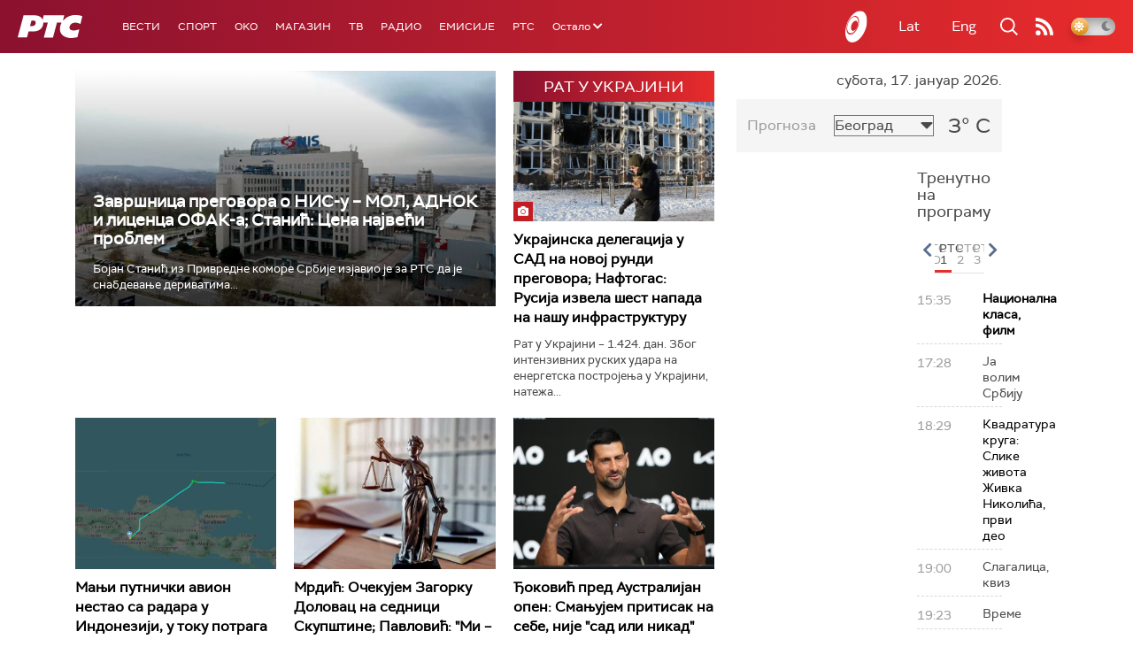

--- FILE ---
content_type: text/html;charset=UTF-8
request_url: https://www.rts.rs/ajax/epsilonScheme.jsp?itemId=&name=rts1
body_size: 508
content:






<div id="programList">
    
        <div class="programRow">
            <div class="time ColorOstalo">
                <span>15:35</span>
            </div>
            <div class="name current">
                
                    <a href="/tv/rts1/5864937/nacionalna-klasa.html">
                        <span style="">Национална класа, филм</span>
                    </a>
                
                
            </div>
        </div>
    
        <div class="programRow">
            <div class="time ColorOstalo">
                <span>17:28</span>
            </div>
            <div class="name ">
                
                
                    <span style="">Ја волим Србију</span>
                
            </div>
        </div>
    
        <div class="programRow">
            <div class="time ColorOstalo">
                <span>18:29</span>
            </div>
            <div class="name ">
                
                    <a href="/tv/rts1/5867143/slike-zivota-zivka-nikolica-prvi-deo.html">
                        <span style="">Квадратура круга: Слике живота Живка Николића, први део</span>
                    </a>
                
                
            </div>
        </div>
    
        <div class="programRow">
            <div class="time ColorOstalo">
                <span>19:00</span>
            </div>
            <div class="name ">
                
                
                    <span style="">Слагалица, квиз</span>
                
            </div>
        </div>
    
        <div class="programRow">
            <div class="time ColorOstalo">
                <span>19:23</span>
            </div>
            <div class="name ">
                
                
                    <span style="">Време</span>
                
            </div>
        </div>
    
</div>

<div class="programListFull">
    <a href="/tv/rts1/broadcast.html"> 
        Програмска шема за данас
    </a>
</div>

--- FILE ---
content_type: text/html;charset=UTF-8
request_url: https://www.rts.rs/ajax/epsilonScheme.jsp?itemId=&name=rts-drama
body_size: 466
content:






<div id="programList">
    
        <div class="programRow">
            <div class="time ColorOstalo">
                <span>15:47</span>
            </div>
            <div class="name current">
                
                
                    <span style="">ТВ театар – Вишњик (R)</span>
                
            </div>
        </div>
    
        <div class="programRow">
            <div class="time ColorOstalo">
                <span>18:00</span>
            </div>
            <div class="name ">
                
                    <a href="/tv/rts-drama/5857003/vojna-akademija-12-epizoda.html">
                        <span style="">Војна академија, 12. епизода</span>
                    </a>
                
                
            </div>
        </div>
    
        <div class="programRow">
            <div class="time ColorOstalo">
                <span>18:49</span>
            </div>
            <div class="name ">
                
                    <a href="/tv/rts-drama/5857007/vojna-akademija-13-epizoda.html">
                        <span style="">Војна академија, 13. епизода</span>
                    </a>
                
                
            </div>
        </div>
    
        <div class="programRow">
            <div class="time ColorOstalo">
                <span>19:39</span>
            </div>
            <div class="name ">
                
                    <a href="/tv/rts-drama/5857037/juzni-vetar-3-14.html">
                        <span style="">Јужни ветар, 3-14</span>
                    </a>
                
                
            </div>
        </div>
    
        <div class="programRow">
            <div class="time ColorOstalo">
                <span>20:34</span>
            </div>
            <div class="name ">
                
                    <a href="/tv/rts-drama/5857046/juzni-vetar-4-14.html">
                        <span style="">Јужни ветар, 4-14</span>
                    </a>
                
                
            </div>
        </div>
    
</div>

<div class="programListFull">
    <a href="/tv/rts-drama/broadcast.html"> 
        Програмска шема за данас
    </a>
</div>

--- FILE ---
content_type: text/html; charset=utf-8
request_url: https://www.google.com/recaptcha/api2/aframe
body_size: 267
content:
<!DOCTYPE HTML><html><head><meta http-equiv="content-type" content="text/html; charset=UTF-8"></head><body><script nonce="8fxVGoYG1rvBmm4jHY1gNw">/** Anti-fraud and anti-abuse applications only. See google.com/recaptcha */ try{var clients={'sodar':'https://pagead2.googlesyndication.com/pagead/sodar?'};window.addEventListener("message",function(a){try{if(a.source===window.parent){var b=JSON.parse(a.data);var c=clients[b['id']];if(c){var d=document.createElement('img');d.src=c+b['params']+'&rc='+(localStorage.getItem("rc::a")?sessionStorage.getItem("rc::b"):"");window.document.body.appendChild(d);sessionStorage.setItem("rc::e",parseInt(sessionStorage.getItem("rc::e")||0)+1);localStorage.setItem("rc::h",'1768664018774');}}}catch(b){}});window.parent.postMessage("_grecaptcha_ready", "*");}catch(b){}</script></body></html>